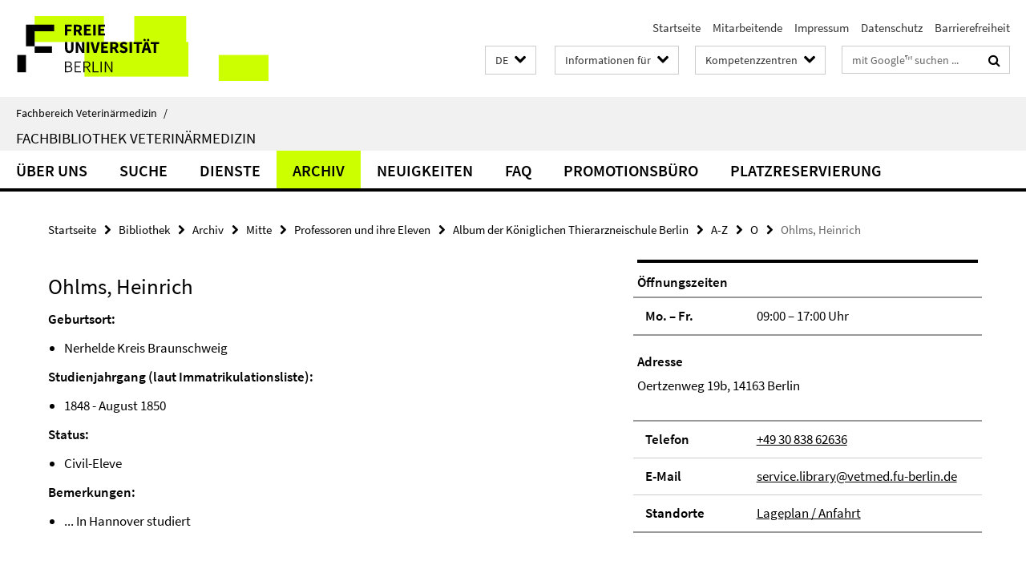

--- FILE ---
content_type: text/html; charset=utf-8
request_url: https://www.vetmed.fu-berlin.de/bibliothek/index.html?comp=navbar&irq=1&pm=0
body_size: 801
content:
<!-- BEGIN Fragment default/25092504/navbar-wrapper/72833948/1754054066/?200345:1800 -->
<!-- BEGIN Fragment default/25092504/navbar/3d4e51a1e7510df9b47a187f08bfa4bb98215caa/?182112:86400 -->
<nav class="main-nav-container no-print nocontent" style="display: none;"><div class="container main-nav-container-inner"><div class="main-nav-scroll-buttons" style="display:none"><div id="main-nav-btn-scroll-left" role="button"><div class="fa fa-angle-left"></div></div><div id="main-nav-btn-scroll-right" role="button"><div class="fa fa-angle-right"></div></div></div><div class="main-nav-toggle"><span class="main-nav-toggle-text">Menü</span><span class="main-nav-toggle-icon"><span class="line"></span><span class="line"></span><span class="line"></span></span></div><ul class="main-nav level-1" id="fub-main-nav"><li class="main-nav-item level-1" data-index="0" data-menu-item-path="/bibliothek/ueber_uns" data-menu-shortened="0" id="main-nav-item-ueber_uns"><a class="main-nav-item-link level-1" href="/bibliothek/ueber_uns/index.html">Über uns</a></li><li class="main-nav-item level-1" data-index="1" data-menu-item-path="/bibliothek/suche" data-menu-shortened="0" id="main-nav-item-suche"><a class="main-nav-item-link level-1" href="/bibliothek/suche/index.html">Suche</a></li><li class="main-nav-item level-1" data-index="2" data-menu-item-path="/bibliothek/dienste" data-menu-shortened="0" id="main-nav-item-dienste"><a class="main-nav-item-link level-1" href="/bibliothek/dienste/index.html">Dienste</a></li><li class="main-nav-item level-1" data-index="3" data-menu-item-path="/bibliothek/archiv" data-menu-shortened="0" id="main-nav-item-archiv"><a class="main-nav-item-link level-1" href="/bibliothek/archiv/index.html">Archiv</a></li><li class="main-nav-item level-1" data-index="4" data-menu-item-path="/bibliothek/news" data-menu-shortened="0" id="main-nav-item-news"><a class="main-nav-item-link level-1" href="/bibliothek/news/index.html">Neuigkeiten</a></li><li class="main-nav-item level-1" data-index="5" data-menu-item-path="/bibliothek/faq" data-menu-shortened="0" id="main-nav-item-faq"><a class="main-nav-item-link level-1" href="/bibliothek/faq/index.html">FAQ</a></li><li class="main-nav-item level-1" data-index="6" data-menu-item-path="/bibliothek/promotions-habilitationsbuero" data-menu-shortened="0" id="main-nav-item-promotions-habilitationsbuero"><a class="main-nav-item-link level-1" href="/bibliothek/promotions-habilitationsbuero.html">Promotionsbüro</a></li><li class="main-nav-item level-1" data-index="7" data-menu-item-path="/bibliothek/platzreservierung" data-menu-shortened="0" id="main-nav-item-platzreservierung"><a class="main-nav-item-link level-1" href="/bibliothek/platzreservierung/index.html">Platzreservierung</a></li></ul></div><div class="main-nav-flyout-global"><div class="container"></div><button id="main-nav-btn-flyout-close" type="button"><div id="main-nav-btn-flyout-close-container"><i class="fa fa-angle-up"></i></div></button></div></nav><script type="text/javascript">$(document).ready(function () { Luise.Navigation.init(); });</script><!-- END Fragment default/25092504/navbar/3d4e51a1e7510df9b47a187f08bfa4bb98215caa/?182112:86400 -->
<!-- END Fragment default/25092504/navbar-wrapper/72833948/1754054066/?200345:1800 -->


--- FILE ---
content_type: text/html; charset=utf-8
request_url: https://www.vetmed.fu-berlin.de/bibliothek/news/index.html?irq=1&page=1
body_size: 698
content:
<!-- BEGIN Fragment default/25092504/news-box-wrapper/1/80641044/1596719913/?193538:113 -->
<!-- BEGIN Fragment default/25092504/news-box/1/d2e1eea7e1838ac2d5c8dc3a91603ffc61eb03bd/?203345:3600 -->
<a href="/bibliothek/news/20251114_schliessung.html"><div class="box-news-list-v1-element"><p class="box-news-list-v1-title"><span>Frühere Schließzeiten am 14.11.25</span></p><p class="box-news-list-v1-date">11.11.2025</p></div></a><a href="/bibliothek/news/20250916_Schliessung-Oktober.html"><div class="box-news-list-v1-element"><p class="box-news-list-v1-title"><span>Fachbibliothek am 6. und 7. Oktober geschlossen</span></p><p class="box-news-list-v1-date">16.09.2025</p></div></a><a href="/bibliothek/news/20240319_spring_school.html"><div class="box-news-list-v1-element"><p class="box-news-list-v1-title"><span>Zwischen 19. – 21.03.25 geschlossen</span></p><p class="box-news-list-v1-date">16.01.2025</p></div></a><div class="cms-box-prev-next-nav box-news-list-v1-nav"><a class="cms-box-prev-next-nav-overview box-news-list-v1-nav-overview" href="/bibliothek/news/index.html" rel="contents" role="button" title="Übersicht Neuigkeiten"><span class="icon-cds icon-cds-overview"></span></a><span class="cms-box-prev-next-nav-arrow-prev disabled box-news-list-v1-nav-arrow-prev" title="zurück blättern"><span class="icon-cds icon-cds-arrow-prev disabled"></span></span><span class="cms-box-prev-next-nav-pagination box-news-list-v1-pagination" title="Seite 1 von insgesamt 10 Seiten"> 1 / 10 </span><span class="cms-box-prev-next-nav-arrow-next box-news-list-v1-nav-arrow-next" data-ajax-url="/bibliothek/news/index.html?irq=1&amp;page=2" onclick="Luise.AjaxBoxNavigation.onClick(event, this)" rel="next" role="button" title="weiter blättern"><span class="icon-cds icon-cds-arrow-next"></span></span></div><!-- END Fragment default/25092504/news-box/1/d2e1eea7e1838ac2d5c8dc3a91603ffc61eb03bd/?203345:3600 -->
<!-- END Fragment default/25092504/news-box-wrapper/1/80641044/1596719913/?193538:113 -->
